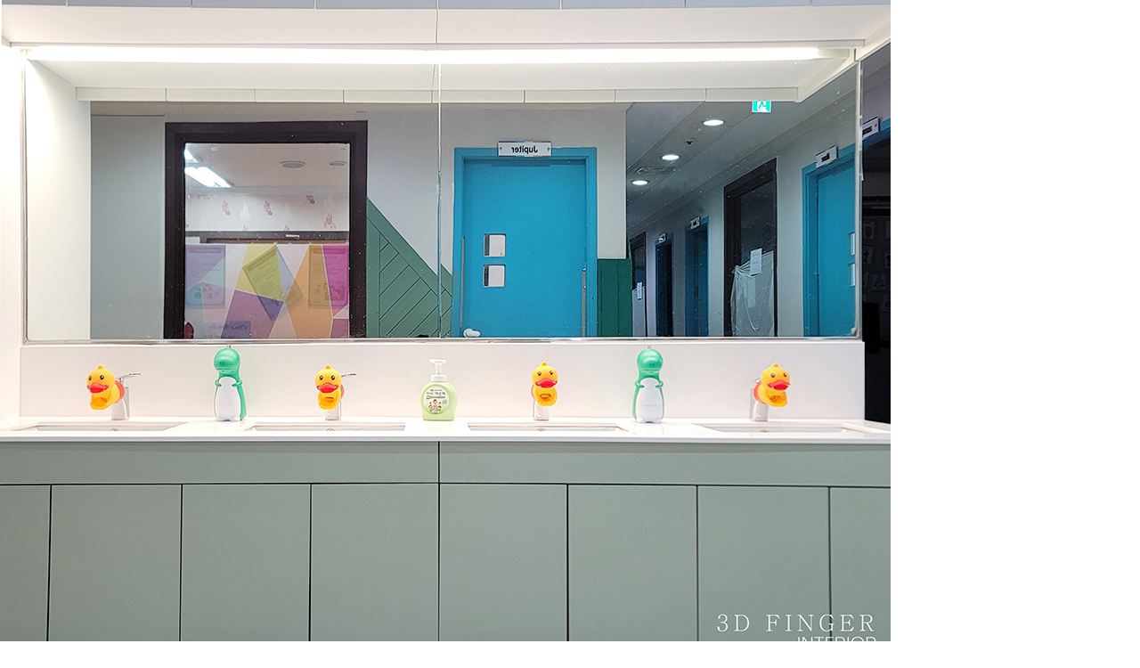

--- FILE ---
content_type: text/html; charset=utf-8
request_url: https://id.abr.ge/api/v2/third-party-cookie/identifier.html?requestID=339638602
body_size: 442
content:
<!DOCTYPE html>
<html>
<head><meta charset="utf-8"></head>
<body>

<pre>
    requestID: 339638602
    Reply: map[uuid:1a15607f-c212-43c0-b219-7d08300f692a]
</pre>
<script>
    var message = {
        requestID: '339638602',
        
        reply: (document.cookie.indexOf('ab180ClientId=') !== -1) ? {"uuid":"1a15607f-c212-43c0-b219-7d08300f692a"} : { error: 'Third party cookie is not supported' }
        
    }

    window.parent.postMessage(
        
        JSON.stringify(message)
        
    , '*');
</script>
</body>
</html>
